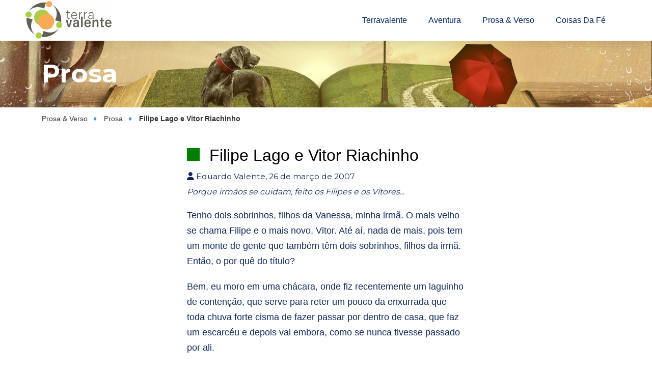

--- FILE ---
content_type: text/html; charset=UTF-8
request_url: http://terravalente.com/prosa-e-verso/prosa/post/filipe-lago-e-vitor-riachinho/16
body_size: 12198
content:
<!DOCTYPE html PUBLIC "-//W3C//DTD XHTML 1.0 Transitional//EN" "http://www.w3.org/TR/xhtml1/DTD/xhtml1-transitional.dtd">
       <html xmlns="http://www.w3.org/1999/xhtml" xml:lang="pt-br" lang="pt-br">
       <head>
         <meta charset="utf-8">
         <meta http-equiv="x-ua-compatible" content="ie=edge">
         <title>Terravalente - O site de quem é Valente de carteirinha</title>
         <meta name="description" content="">
         <meta name="viewport" content="width=device-width, initial-scale=1">
         <link rel="shortcut icon" href="http://terravalente.com/favicon.ico" type="image/x-icon" />
         <link href="https://cdn.jsdelivr.net/npm/bootstrap@5.3.3/dist/css/bootstrap.min.css" rel="stylesheet">
         <link href="https://cdnjs.cloudflare.com/ajax/libs/font-awesome/6.5.0/css/all.min.css" rel="stylesheet">
         <script src="https://code.jquery.com/jquery-3.7.1.min.js"></script>
         <link rel="stylesheet" href="http://terravalente.com/site/assets/css/owl.carousel.min.css">
         <link rel="stylesheet" href="http://terravalente.com/site/assets/css/slicknav.css">
         <link rel="stylesheet" href="http://terravalente.com/site/assets/css/flaticon.css">
         <link rel="stylesheet" href="http://terravalente.com/site/assets/css/themify-icons.css">
         <link rel="stylesheet" href="http://terravalente.com/site/assets/css/slick.css">
         <link rel="stylesheet" href="http://terravalente.com/site/assets/css/style.css">
         <link rel="stylesheet" href="http://terravalente.com/css/style.css" type="text/css" />
         <script>
     (function(i,s,o,g,r,a,m){i['GoogleAnalyticsObject']=r;i[r]=i[r]||function(){
       (i[r].q=i[r].q||[]).push(arguments)},i[r].l=1*new Date();a=s.createElement(o),
        m=s.getElementsByTagName(o)[0];a.async=1;a.src=g;m.parentNode.insertBefore(a,m)
       })(window,document,'script','//www.google-analytics.com/analytics.js','ga');
     ga('create', 'UA-56607920-1', 'auto');
     ga('send', 'pageview');
     </script>
     </head>
       <body  class="d-flex flex-column min-vh-100">
       <main class="flex-grow-1">
       
        
        <header>
          <div class="header-area">
            <div class="main-header ">
              <div class="header-bottom  header-sticky">
                <div class="container-fluid"><div class="row align-items-center">
      <div class="col-xl-2 col-lg-2">
        <div class="logo">
          <a href="http://terravalente.com/"><img src="http://terravalente.com/img/logo.png" alt=""></a>
        </div>
      </div>
      <div class="col-xl-10 col-lg-10"><div class="menu-wrapper  d-flex align-items-center justify-content-end">
      <div class="main-menu d-none d-lg-block"><nav><ul id="navigation">
        <li><a href='http://terravalente.com/terravalente'  >Terravalente</a><ul class="submenu">
          <li><a href='http://terravalente.com/terravalente/quem-e-valente'  >Quem é Valente</a></li>
          <li><a href='http://terravalente.com/terravalente/a-terra-e-valente'  >A Terra é Valente</a></li>
        </ul></li>
        <li><a href='http://terravalente.com/aventura'  >Aventura</a><ul class="submenu">
          <li><a href='http://terravalente.com/aventura/diario-de-bordo'  >Diário de Bordo</a></li>
          <li><a href='http://terravalente.com/aventura/kili-chronicles'  >Kili Chronicles</a></li>
          <li><a href='http://terravalente.com/aventura/caturro'  >Caturro Navegantes</a></li>
          <li><a href='http://terravalente.com/aventura/a-mochila-maluca'  >A Mochila Maluca</a></li>
        </ul></li>
        <li><a href='http://terravalente.com/prosa-e-verso'  >Prosa &amp; Verso</a><ul class="submenu">
          <li><a href='http://terravalente.com/prosa-e-verso/prosa'  >Prosa</a></li>
          <li><a href='http://terravalente.com/prosa-e-verso/verso'  >Verso</a></li>
          <li><a href='http://terravalente.com/prosa-e-verso/contos'  >Contos</a></li>
          <li><a href='http://terravalente.com/prosa-e-verso/textos'  >Textos</a></li>
          <li><a href='http://terravalente.com/prosa-e-verso/cositas-mas'  >Cositas Más</a></li>
          <li><a href='http://terravalente.com/prosa-e-verso/sugestoes-de-leitura'  >Sugestões de Leitura</a></li>
        </ul></li>
        <li><a href='http://terravalente.com/coisas-da-fe'  >Coisas da Fé</a><ul class="submenu">
          <li><a href='http://terravalente.com/coisas-da-fe/boca-santa'  >Boca Santa</a></li>
          <li><a href='http://terravalente.com/coisas-da-fe/quarta-ipi-sorocaba'  >Quarta IPI Sorocaba</a></li>
          <li><a href='http://terravalente.com/coisas-da-fe/o-contador-de-estorias'  >O Contador de Estórias</a></li>
          <li><a href='http://terravalente.com/coisas-da-fe/um-dedo-de-prosa'  >Um Dedo de Prosa</a></li>
        </ul></li>
        </ul></nav></div>

        </div></div>
      <div class="col-12">
        <div class="mobile_menu d-block d-lg-none"></div>
      </div>
      </div></div>
      
              </div>
            </div>
          </div>
        </header>
      <div class="slider-area2"  style="background-image:url('http://terravalente.com/img/top/leitura.jpg'); margin-bottom: 0;" >
      <div class="slider-height3 d-flex align-items-center">
        <div class="container">
          <div class="row">
            <div class="col-xl-12">
              <div class="hero-cap hero-cap3 pt-40 pb-20" >
                <h2>Prosa</h2>
              </div>
            </div>
          </div>
        </div>
      </div>
      </div>
      <section class="blog_area single-post-area section-padding-curta pt-0" >
      <div class="container">
      <div class="bread"><ul>
      <li ><a href="http://terravalente.com/prosa-e-verso">Prosa &amp; Verso</a></li>
      <li ><a href='http://terravalente.com/prosa-e-verso/prosa'  >Prosa</a></li>
        <li >Filipe Lago e Vitor Riachinho</li>
        </ul>
      </div>
      <div class="row mt-0 pt-0">
      <div class="col-lg-3"></div>
      <div class="col-lg-6 posts-list">
      <div class="single-post">
      <div class="blog_details">
      <div class="h2 m-0 p-0 mb-1"><span style="display:inline-block; margin: 10px 10px 0 0; height: 25px; width: 25px; background: green;"></span> Filipe Lago e Vitor Riachinho</div>
      <blockquote class="blockquote mt-2">
          <p class="m-0 p-0"><small><i class="fa fa-user"></i>&nbsp;Eduardo Valente, 26 de março de 2007</small></p>
        
          <p class="m-0 p-0"><small><i>Porque irmãos se cuidam, feito os Filipes e os Vítores...</i></small></p>
        </blockquote>
          <div class="row"><div class="col-12 prosa">
      
      <p>Tenho dois sobrinhos, filhos da Vanessa, minha irm&atilde;. O mais velho se chama Filipe e o mais novo, Vitor. At&eacute; a&iacute;, nada de mais, pois tem um monte de gente que tamb&eacute;m t&ecirc;m dois sobrinhos, filhos da irm&atilde;. Ent&atilde;o, o por qu&ecirc; do t&iacute;tulo?</p>

<p>Bem, eu moro em uma ch&aacute;cara, onde fiz recentemente um laguinho de conten&ccedil;&atilde;o, que serve para reter um pouco da enxurrada que toda chuva forte cisma de fazer passar por dentro de casa, que faz um escarc&eacute;u e depois vai embora, como se nunca tivesse passado por ali.</p>

<p>Como &aacute;gua &eacute; um bem precioso, resolvemos fazer o tal laguinho, que nada mais &eacute; do que um buraco no ch&atilde;o, sem nascente nem nada, mas que quando a enxurrada passa, um pouco dela ( uns quarenta mil litros, chutando... ) fica ali, como testemunho. Aquela terra que o sol seca depois da chuva, agora fica molhada...</p>

<p>Quando o Filipe viu pela primeira vez o tal laguinho, gostou tanto porque era rasinho e qualquer crian&ccedil;a de seis anos poderia se divertir pr&aacute; valer a&iacute;, que se atirou s&oacute; de cueca no laguinho e fez tanta, mas tanta bagun&ccedil;a, que resolvemos batizar o lago com o nome dele! Ent&atilde;o temos agora dois Filipes: o Filipe Valente e o Filipe Lago.</p>

<p>Do lado deste lago temos uma grota onde, por alguns meses do ano, brota uma nascente bem fraquinha que vai abastecer os lagos grota abaixo. Normalmente, surgem em mar&ccedil;o e em finzinho de maio j&aacute; foram embora. S&atilde;o bem fraquinhas, mas servem ao seu prop&oacute;sito, de renovar a paisagem e a esperan&ccedil;a das plantas e &aacute;rvores de dentro da grota.</p>

<p>Este ano foi diferente! O riachinho formado pelas nascentes apareceu logo em janeiro e ficou forte, n&atilde;o deixando a gente andar pela grota sem molhar os p&eacute;s no barro e fazendo os lagos abaixo jogarem aquela ag&uuml;inha gelada gostosa de escutar, de p&ocirc;r os p&eacute;s dentro, de simplesmente ver, uma coisa bonita mesmo...</p>

<p>Pouco tempo depois de batizarmos o laguinho, o Filipe voltou em casa e, depois de ver o riachinho surgido &quot;do nada&quot;, teve a brilhante id&eacute;ia de batizar o nome do tal riachinho com o nome do irm&atilde;o. Sugest&atilde;o acatada, agora tamb&eacute;m temos dois Vitores: o Vitor Valente e o Vitor Riachinho.</p>

<p>Na &uacute;ltima vez que o Pipe veio em casa, trouxe um amigo e ficou decepcionado com o lago seu xar&aacute;! Estava feio, porque fazia tempo que n&atilde;o chovia, e quase seco. Em compensa&ccedil;&atilde;o, o Vitor Riachinho continuava esbanjando &aacute;gua, feliz da vida.</p>

<p>Este foi um daqueles momentos que a gente consegue ler, nem que seja por um relance apenas, o livro da natureza e tirar uma li&ccedil;&atilde;o importante, que me fez escrever este texto:</p>

<p>Tudo se relaciona e, assim como os Filipe e Vitor humanos, seus xar&aacute;s aqu&aacute;ticos tamb&eacute;m cuidam um do outro. O maior &agrave;s vezes se desgasta em ajudar o menor, mas protege a base onde o menor se fortalece, no caso aqu&aacute;tico, o laguinho de conten&ccedil;&atilde;o serviu para refor&ccedil;ar, e muito, len&ccedil;ol fre&aacute;tico e por conseg&uuml;inte, o riachinho. O lago, por sua vez, mesmo cansado, sabe que &agrave; primeira chuva vai ficar forte de novo e que o irm&atilde;o menor vai deixar tudo mais bonito, cheio de &aacute;rvores, de bichos e de gente que goste de irm&atilde;os t&atilde;o legais assim.</p>

<p>Tomara que sempre haja Filipes e Vitores assim pelo mundo, porque o que &eacute; bom a gente quer mesmo &eacute; que tenha de mont&atilde;o, n&eacute;?</p>

      </div></div>
      
      </div>
      </div></div>
      <div class="col-lg-3"></div>
      
      
      </div>
      </div></section>
      </main>
      <footer class="footer">
        <div class="footer-wrapper"><div class="footer-bottom-area"><div class="container">
          <div class="footer-border"><div class="row d-flex align-items-center"><div class="col-xl-12 ">
            <div class="footer-copy-right text-center">
              <p>Copyright &copy; 2025. Todos os direitos reservados</p>
            </div>
          </div></div></div>
        </div></div></div>
      </footer>
      <!-- JS here -->
      <script src="http://terravalente.com/site/assets/js/vendor/modernizr-3.5.0.min.js"></script>
      <script src="https://cdn.jsdelivr.net/npm/bootstrap@5.3.3/dist/js/bootstrap.bundle.min.js"></script>
      <script src="https://cdn.jsdelivr.net/npm/masonry-layout@4.2.2/dist/masonry.pkgd.min.js" integrity="sha384-GNFwBvfVxBkLMJpYMOABq3c+d3KnQxudP/mGPkzpZSTYykLBNsZEnG2D9G/X/+7D" crossorigin="anonymous" async></script>
      <!-- Jquery, Popper, Bootstrap -->
      <script src="http://terravalente.com/site/assets/js/jquery.slicknav.min.js"></script>
      <script src="http://terravalente.com/site/assets/js/owl.carousel.min.js"></script>
      <script src="http://terravalente.com/site/assets/js/slick.min.js"></script>
      <!-- Jquery Plugins, main Jquery -->
      <script src="http://terravalente.com/site/assets/js/plugins.js"></script>
      <script src="http://terravalente.com/site/assets/js/main.js"></script>
      <script type="text/javascript" src="http://terravalente.com/js/jquery-ui-1.12.1/jquery-ui.js"></script>
      <script type="text/javascript" src="http://terravalente.com/js/ckeditor/ckeditor.js"></script>
      
      </body>
      </html>
      

--- FILE ---
content_type: text/css
request_url: http://terravalente.com/css/style.css
body_size: 43570
content:
@charset "UTF-8";
/*
    Created on : 11/02/2022, 09:03:52
    Author     : Eduardo Valente
*/
*, *:before, *:after {
  -webkit-box-sizing: border-box;
  -moz-box-sizing: border-box;
  box-sizing: border-box;
  -webkit-transition: all 500ms ease-out;
  -moz-transition: all 500ms ease-out;
  -o-transition: all 500ms ease-out;
  transition: all 500ms ease-out;
}

html, body {
  min-height: 100%;
}

body {
  display: block;
  background-color: #FFFFFF;
  margin: 0 0 0 0;
  padding: 0 0 0 0;
  font: normal 14px Arial, Helvetica, sans-serif;
  color: black;
  overflow-x: hidden;
}

a {
  text-decoration: none;
}

.bread ul {
  list-style-type: none;
  margin: 0;
  padding: 1em 0;
  color: #333;
}
.bread li {
  display: inline-block;
  position: relative;
  font: Montserrat, Trebuchet, Verdana, Tahoma, Arial, Helvetica, sans-serif;
  color: #333;
  padding-right: 2em;
  margin: 0;
}
.bread li:after {
  content: "♦";
  position: absolute;
  display: inline-block;
  color: #3498db;
  right: 0;
  width: 2em;
  text-align: center;
}
.bread li:last-child {
  font-weight: bold;
}
.bread li:last-child:after {
  content: "";
}
.bread li a {
  text-decoration: none;
  font: Montserrat, Trebuchet, Verdana, Tahoma, Arial, Helvetica, sans-serif;
  color: #333;
}
.bread li a:hover {
  color: red !important;
}

.prosa p {
  padding: 0;
  margin: 0;
  line-height: auto;
  font-family: consolas, sans-serif;
  font-size: 14px;
}

.prosa ul li {
  padding: 0;
  margin: 0;
  line-height: auto;
  font-family: consolas, sans-serif;
  font-size: 14px;
}

.prosa th {
  padding: 5px;
  background: gainsboro;
  line-height: auto;
  font-family: consolas, sans-serif;
  font-weight: bold;
  font-size: 14px;
}

.prosa td {
  padding: 5px;
  line-height: auto;
  font-family: consolas, sans-serif;
  font-size: 14px;
  border-bottom: solid 1px gainsboro;
}

/******************************************************************************
 * Login
 ******************************************************************************/
#login {
  position: absolute;
  z-index: 500;
  top: calc(40vh - 150px);
  left: calc(50% - 250px);
  display: table;
  width: 500px;
  padding: 20px;
  margin: 0;
  background: #2980b9;
  border: 0;
  -moz-box-shadow: 3px 3px 3px 0 rgba(0, 0, 0, 0.5);
  -webkit-box-shadow: 3px 3px 3px 0 rgba(0, 0, 0, 0.5);
  box-shadow: 3px 3px 3px 0 rgba(0, 0, 0, 0.5);
}
#login .titulo {
  display: block;
  width: 100%;
  margin: 0;
  padding: 0;
  font: 700 32px Montserrat, Trebuchet, Verdana, Tahoma, Arial, Helvetica, sans-serif;
  color: #FFFFFF;
  clear: both;
}
#login form {
  display: block;
  width: 100%;
  color: #000;
  margin: 0px 0px 0px 0px;
  padding: 10px 0px 10px 0px;
  clear: none;
}
#login fieldset {
  width: 100%;
  padding: 0px;
  margin: 0px;
  border: 0;
}
#login label {
  float: left;
  display: block;
  clear: none;
  width: calc(100% - 10px);
  margin: 0 5px;
  font: 500 12px Montserrat, Trebuchet, Verdana, Tahoma, Arial, Helvetica, sans-serif;
  color: #FFFFFF;
  text-transform: uppercase;
}
#login .campo {
  float: left;
  display: table;
  width: calc(100% - 10px);
  margin: 0 5px 10px 5px;
  padding: 5px 10px 5px 10px;
  font: 700 14px consolas, sans-serif;
  color: #000;
  background-color: #FFFFFF;
  border: 0;
}
#login .botao {
  float: left;
  width: calc(100% - 10px);
  padding: 10px 0px;
  text-align: center;
  margin: 20px 5px 0px 5px;
  font: 400 14px Montserrat, Trebuchet, Verdana, Tahoma, Arial, Helvetica, sans-serif;
  text-transform: uppercase;
  color: #FFFFFF;
  background-color: #2980b9;
  border: 0;
}
#login .botao:hover {
  background-color: #3498db;
}

/******************************************************************************
 * formulario
 ******************************************************************************/
#formulario {
  float: left;
  overflow: hidden;
  width: 100%;
  margin: 0px 0px 10px 0px;
  padding: 10px 10px 15px 10px;
  color: #000;
  text-align: left;
  border: 0;
  clear: both;
  background: #FFFFFF;
}

#formulario .btselecao {
  width: 100%;
  display: block;
  background: #27ae60;
  color: #FFFFFF;
  font: 700 8px Montserrat, Trebuchet, Verdana, Tahoma, Arial, Helvetica, sans-serif;
  margin: 0;
  padding: 2px 0;
  text-align: center;
  border: 0;
  border-radius: 10px;
  cursor: pointer;
}

#formulario .btopcao {
  margin: 3px 10px 2px 0px;
  font: normal 14px Montserrat, Trebuchet, Verdana, Tahoma, Arial, Helvetica, sans-serif;
  text-align: left;
  float: right;
}

#formulario .btopcao a {
  background-color: #27ae60;
  color: #FFFFFF;
  display: block;
  border-radius: 5px;
  border: solid 1px #27ae60;
  text-decoration: none;
  text-transform: lowercase;
  padding: 2px 10px 2px 10px;
}

#formulario .btopcao a:hover {
  background-color: #FFFFFF;
  color: #27ae60;
}

#formulario H4 {
  margin: 5px 0px 5px 0px;
  padding: 0px;
  font: 700 18px Montserrat, Trebuchet, Verdana, Tahoma, Arial, Helvetica, sans-serif;
  text-align: left;
  color: #000;
  text-transform: uppercase;
}

#formulario .subtitle {
  font: 700 18px Montserrat, Trebuchet, Verdana, Tahoma, Arial, Helvetica, sans-serif;
  text-align: left;
  margin: 0px 0px 5px 25px;
  color: #000;
}

#formulario form {
  position: relative;
  width: 100%;
  margin: 0 auto;
  padding: 0;
  border: none;
}

#formulario fieldset {
  width: 100%;
  margin: 0;
  padding: 0;
  border: none;
  clear: both;
  display: flex;
  flex-direction: row;
  flex-wrap: wrap;
}

#formulario legend {
  display: block;
  text-align: left;
  padding: 5px 15px 5px 15px;
  margin: 0px 10px 0px 10px;
  font: 700 16px Montserrat, Trebuchet, Verdana, Tahoma, Arial, Helvetica, sans-serif;
  border: solid 2px #000;
  background: silver;
  color: #27ae60;
}

#formulario .secao {
  float: left;
  width: 100%;
  display: block;
  margin: 5px 0;
  padding: 0;
  border: 0;
  border-bottom: solid 2px rgb(57, 55, 56);
  clear: both;
}

#formulario .secao p {
  float: left;
  display: block;
  width: auto;
  margin: 0 0 0 0;
  font: 700 12px Montserrat, Trebuchet, Verdana, Tahoma, Arial, Helvetica, sans-serif;
  text-align: left;
  text-transform: uppercase;
  color: #FFFFFF;
  background-color: rgb(57, 55, 56);
  padding: 3px 10px;
}

#formulario .campo {
  position: relative;
  display: flex;
  flex-direction: column;
  padding: 0px;
  margin: 0 5px 0 0;
  border: 0;
}

#formulario .etiqueta {
  position: relative;
  float: left;
  display: block;
  text-align: left;
  padding: 0;
  margin: 0;
  width: 100%;
  text-transform: uppercase;
  font: 700 10px "Open Sans", Trebuchet, Verdana, Tahoma, Arial, Helvetica, sans-serif;
  color: #27ae60;
}

#formulario .controle {
  position: relative;
  float: left;
  display: block;
  padding: 0 0 5px 0;
  width: 100%;
  margin: 0;
  font: normal 14px consolas, sans-serif;
  color: #000;
  border: none;
}

#formulario .controle img {
  position: relative;
  float: left;
  width: auto;
  display: table;
  border: 0;
  padding: 0;
  margin: 2px 0 5px 5px;
}

#formulario .readonly {
  position: relative;
  float: left;
  display: block;
  width: 100%;
  padding: 1px 5px;
  font: normal 14px consolas, sans-serif;
  color: #000;
  margin: 0 0 5px 0;
  border: solid 1px #bdc3c7;
  background-color: lightyellow;
}

#formulario .caixa {
  float: left;
  display: block;
  width: calc(100% - 8px);
  padding: 2px 5px 0 5px;
  font: normal 10px consolas, sans-serif;
  color: #000;
  margin: 2px 0 5px 0;
  border: solid 1px #bdc3c7;
  background-color: lightyellow;
}

#formulario input {
  float: left;
  width: 100%;
  padding-left: 5px;
  font: normal 14px consolas, sans-serif;
  color: #000;
  margin: 0 0 5px 0;
  border: solid 1px #bdc3c7;
  background-color: #FFFFFF;
  resize: none;
  outline: none;
}

#formulario textarea {
  float: left;
  width: 100%;
  height: auto;
  padding: 0 5px;
  font: normal 14px consolas, sans-serif;
  color: #000;
  margin: 0 0 5px 0;
  border: solid 1px #bdc3c7;
  background-color: #FFFFFF;
  resize: none;
  outline: none;
}

#formulario select {
  float: left;
  width: 100%;
  padding: 0 5px;
  font: normal 14px consolas, sans-serif;
  color: #000;
  margin-bottom: 5px;
  border: solid 1px #bdc3c7;
  background-color: #FFFFFF;
}

#formulario select > option {
  font: 500 14px consolas, sans-serif;
  padding: 3px;
  background: #FFFFFF;
  color: #000;
}

#formulario input:hover, select:hover, textarea:hover {
  background-color: #F0FFE6;
}

#formulario .checkbox input[type=checkbox] {
  display: none;
}

#formulario .checkbox label {
  display: inline-block;
  cursor: pointer;
  position: relative;
  padding-left: 25px;
  margin: 0 15px 5px 0;
}

#formulario .checkbox label:before {
  content: "";
  display: inline-block;
  width: 15px;
  height: 15px;
  margin-right: 10px;
  position: absolute;
  left: 0;
  bottom: 1px;
  background-color: white;
  border: solid 2px #bdc3c7;
  border-radius: 2px;
  outline: none;
}

#formulario .checkbox input[type=checkbox]:checked + label:before {
  content: "";
  font-size: 10px;
  color: white;
  text-align: center;
  line-height: 15px;
  background-color: #27ae60;
}

#formulario .radio {
  width: 15px;
  font: 700 14px consolas, sans-serif;
  color: #000;
  border: none;
  outline: none;
}

#formulario .botoeira {
  display: block;
  width: 100%;
  float: right;
  text-align: right;
  margin: 5px 0;
  padding: 0;
}

#formulario button {
  background-color: #27ae60;
  color: #FFFFFF;
  text-align: center;
  min-width: 80px;
  border: 0;
  border-radius: 3px;
  margin: 0px 10px 0px 0px;
  padding: 5px 13px;
  font: 700 12px "Open Sans", Trebuchet, Verdana, Tahoma, Arial, Helvetica, sans-serif;
  text-transform: uppercase;
  -moz-box-shadow: 3px 3px 3px 0 rgba(0, 0, 0, 0.5);
  -webkit-box-shadow: 3px 3px 3px 0 rgba(0, 0, 0, 0.5);
  box-shadow: 3px 3px 3px 0 rgba(0, 0, 0, 0.5);
  transition: all 0.3s ease 0s;
  -moz-transition: all 0.3s ease 0s;
  -webkit-transition: all 0.3s ease 0s;
  outline: none;
}

#formulario button:hover {
  background-color: rgb(57, 55, 56);
  color: #FFFFFF;
}

#formulario button.ok {
  background-color: #2ecc71;
  color: #FFFFFF;
}

#formulario button.ok:hover {
  background-color: #27ae60;
  color: #FFFFFF;
}

#formulario button.cancelar {
  background-color: #e74c3c;
  color: #FFFFFF;
}

#formulario button.cancelar:hover {
  background-color: #c0392b;
  color: #FFFFFF;
}

#formulario button.limpar {
  background-color: #f1c40f;
  color: #FFFFFF;
}

#formulario button.limpar:hover {
  background-color: #f39c12;
  color: #FFFFFF;
}

#formulario br {
  clear: left;
}

#formulario .check-select-multiple {
  float: left;
  height: 100px;
  overflow-y: auto;
  padding: 5px;
  width: 100%;
  margin: 0px 0px 5px 0px;
  font: 700 12px "Open Sans", Trebuchet, Verdana, Tahoma, Arial, Helvetica, sans-serif;
  color: #000;
  border: solid 1px #bdc3c7;
  background-color: transparent;
  outline: none;
}

#formulario .check-select-multiple input[type=checkbox] {
  display: none;
}

#formulario .filtro-checkbox {
  float: left;
  width: 100%;
  overflow-y: none;
  padding: 0;
  margin: 0 0 3px 0;
  font: normal 12px "Open Sans", Trebuchet, Verdana, Tahoma, Arial, Helvetica, sans-serif;
  color: #000;
  border: 0;
  height: 17px;
  outline: none;
}

#formulario .filtro-checkbox input[type=checkbox] {
  display: none;
}

#formulario .filtro-checkbox label {
  display: inline-block;
  cursor: pointer;
  position: relative;
  padding-left: 25px;
  margin: 0 15px 5px 0;
}

#formulario .filtro-checkbox label:before {
  content: "";
  display: inline-block;
  width: 15px;
  height: 15px;
  margin-right: 10px;
  position: absolute;
  left: 0;
  bottom: 1px;
  background-color: white;
  border: solid 2px #bdc3c7;
  border-radius: 2px;
}

#formulario .filtro-checkbox input[type=checkbox]:checked + label:before {
  content: "";
  font-size: 10px;
  color: white;
  text-align: center;
  line-height: 15px;
  background-color: #27ae60;
}

#formulario .infobotao {
  float: right;
  display: block;
  background-color: #27ae60;
  color: #FFFFFF;
  text-align: center;
  min-width: 80px;
  border: 0;
  margin: 0px 15px 0px 0px;
  padding: 4px 10px;
  font: 700 10px "Open Sans", Trebuchet, Verdana, Tahoma, Arial, Helvetica, sans-serif;
  text-transform: uppercase;
  text-decoration: none;
}

#formulario .infobotao:hover {
  background-color: rgb(57, 55, 56);
  color: #FFFFFF;
  text-decoration: none;
}

#formulario table {
  width: 100%;
  border: none;
  margin: 0px 0px 0px 20px;
  cellpadding: 0px;
  border: solid 1px #bdc3c7;
}

#formulario th {
  font: 700 10px "Open Sans", Trebuchet, Verdana, Tahoma, Arial, Helvetica, sans-serif;
  background: #27ae60;
  padding: 2px 5px 2px 5px;
  color: #FFFFFF;
  text-align: left;
}

#formulario td {
  font: normal 10px "Open Sans", Trebuchet, Verdana, Tahoma, Arial, Helvetica, sans-serif;
  color: #000;
  border: none;
  padding: 2px 5px 2px 5px;
  text-align: left;
}

#formulario a {
  font: 700 10px "Open Sans", Trebuchet, Verdana, Tahoma, Arial, Helvetica, sans-serif;
  color: #000;
  text-decoration: none;
}

#formulario a:hover {
  color: rgb(239, 161, 72);
}

#formulario img {
  border: none;
  text-decoration: none;
  padding-left: 3px;
}

#formulario .captcha {
  float: right;
  border: solid 1px #bdc3c7;
  display: block;
  width: 200px;
  margin: 0 5px 0 0;
  padding: 5px;
}

#formulario .captcha #captcha {
  display: block;
  width: 100%;
  padding: 0;
  margin: 0 0 5px 0;
}

#formulario .captcha input {
  float: left;
  width: calc(100% - 40px);
  font: bold 14px consolas, sans-serif;
  color: #27ae60;
  margin: 0;
  padding: 5px 0;
  border: solid 1px #bdc3c7;
  background-color: #FFFFFF;
  text-align: center;
  resize: none;
  clear: none;
}

#formulario .captcha #troca_captcha {
  float: right;
  display: block;
  height: 25px;
  width: auto;
  margin: 2px 0 0 0;
  padding: 0;
  clear: none;
}

/******************************************************************************
 * filtro
 ******************************************************************************/
#filtro {
  float: right;
  width: 100%;
  overflow: hidden;
  margin: 0 !important;
  color: #000;
  padding: 0px 0px 0px 0px;
  text-align: left;
  border: none;
}

#filtro .header {
  float: left;
  display: block;
  width: 100%;
  font: 500 18px Montserrat, Trebuchet, Verdana, Tahoma, Arial, Helvetica, sans-serif;
  margin: 0 0 15px 0;
  padding: 0;
  background: transparent;
  color: #FFFFFF;
  border: 0;
  clear: none;
}

#filtro .header .esquerda {
  float: left;
  display: block;
  width: 40%;
  font: 500 18px Montserrat, Trebuchet, Verdana, Tahoma, Arial, Helvetica, sans-serif;
  margin: 0;
  padding: 5px 10px;
  background: #27ae60;
  color: #FFFFFF;
  border: 0;
  clear: none;
  text-transform: uppercase;
  text-align: left;
}

#filtro .header .direita {
  float: right;
  display: block;
  width: 60%;
  font: 500 18px Montserrat, Trebuchet, Verdana, Tahoma, Arial, Helvetica, sans-serif;
  margin: 0;
  padding: 5px 10px;
  background: #2c3e50;
  color: #FFFFFF;
  border: 0;
  text-align: right;
  clear: none;
  text-transform: uppercase;
}

#filtro .header .extra {
  position: relative;
  float: left;
  display: block;
  margin: 0 0 0 0;
  padding: 5px 0 0 0;
  text-align: left;
  border: 0;
  background-color: transparent;
  clear: none;
  font: 500 14px Montserrat, Trebuchet, Verdana, Tahoma, Arial, Helvetica, sans-serif;
  color: #2c3e50;
  text-transform: uppercase;
}

#filtro .header .painel_botao {
  position: relative;
  float: right;
  display: block;
  margin: 0 0 0 0;
  padding: 0;
  text-align: right;
  border: 0;
  background-color: transparent;
  clear: none;
}

#filtro .header .painel_botao .botao {
  float: right;
  display: block;
  margin: 5px 0px 0px 0px;
  padding: 0;
  font: normal 14px Montserrat, Trebuchet, Verdana, Tahoma, Arial, Helvetica, sans-serif;
  text-align: left;
  border: 0;
}

#filtro .header .painel_botao .botao a {
  display: inline-block;
  margin-left: 5px;
  border: 0;
  background-color: #27ae60;
  color: #FFFFFF;
  font: normal 10px Montserrat, Trebuchet, Verdana, Tahoma, Arial, Helvetica, sans-serif;
  text-decoration: none;
  text-transform: uppercase;
  padding: 4px 10px 4px 10px;
}

#filtro .header .painel_botao .botao a:hover {
  background-color: skyblue;
  color: #FFFFFF;
}

#filtro .header .painel_botao .botao span {
  margin-left: 5px;
  border: 0;
  background-color: #27ae60;
  color: #FFFFFF;
  font: normal 10px Montserrat, Trebuchet, Verdana, Tahoma, Arial, Helvetica, sans-serif;
  text-decoration: none;
  text-transform: uppercase;
  padding: 4px 10px 4px 10px;
}

#filtro .header .painel_botao .botao span:hover {
  background-color: skyblue;
  color: #FFFFFF;
  cursor: pointer;
}

#filtro .header .painel_botao .botao img {
  float: left;
  height: 16px;
  padding: 0px 10px 5px 0px;
}

#filtro .icofiltro {
  float: right;
  display: block;
  position: relative;
  margin: 0 3px 0 0;
  padding: 0px;
  height: 16px;
  width: 16px;
  border: solid 1px transparent;
  border-radius: 8px;
  background-color: transparent;
  background-position: center center;
  background-repeat: no-repeat;
  background-size: 16px;
  color: #000;
  font-family: FontAwesome;
  font-style: normal;
  font-weight: 300;
  font-size: 12px;
  text-align: center;
}

#filtro H1 {
  float: left;
  margin: 0px 0px 0px 0px;
  padding: 0px;
  font: bold 24px Montserrat, Trebuchet, Verdana, Tahoma, Arial, Helvetica, sans-serif;
  text-align: left;
  color: #27ae60;
}

#filtro H1 a {
  border: none;
  color: #27ae60;
}

#filtro H1 img {
  float: right;
  width: 80px;
  border: 0px;
  padding: 0px 10px 5px 0px;
}

#filtro H2 {
  float: left;
  clear: left;
  font: bold 16px Montserrat, Trebuchet, Verdana, Tahoma, Arial, Helvetica, sans-serif;
  text-align: left;
  text-transform: uppercase;
  margin: 5px 0px 5px 0px;
  color: #000;
}

#filtro .botao {
  float: right;
  margin: 3px 0px 2px 5px;
  font: 400 12px Montserrat, Trebuchet, Verdana, Tahoma, Arial, Helvetica, sans-serif;
  text-align: left;
}

#filtro .botao a {
  background-color: #27ae60;
  color: #FFFFFF;
  display: block;
  border: 0;
  text-decoration: none;
  text-transform: uppercase;
  padding: 3px 10px 3px 10px;
  font: 700 10px Montserrat, Trebuchet, Verdana, Tahoma, Arial, Helvetica, sans-serif;
}

#filtro .botao a:hover {
  background-color: dimgray;
  color: #FFFFFF;
}

#filtro .botao span {
  background-color: #27ae60;
  color: #FFFFFF;
  display: block;
  border: 0;
  text-decoration: none;
  text-transform: uppercase;
  padding: 3px 10px 3px 10px;
  font: 700 10px Montserrat, Trebuchet, Verdana, Tahoma, Arial, Helvetica, sans-serif;
}

#filtro .botao span:hover {
  background-color: dimgray;
  color: #FFFFFF;
  cursor: pointer;
}

#filtro .botao img {
  float: left;
  width: 200px;
  padding: 0px 10px 5px 0px;
}

#filtro .divisor {
  float: left;
  display: block;
  width: 100%;
  font: bold 16px Montserrat, Trebuchet, Verdana, Tahoma, Arial, Helvetica, sans-serif;
  text-align: left;
  text-transform: uppercase;
  margin: 5px 0px 5px 0px;
  color: #000;
  padding: 0px;
  clear: both;
  border: 0;
}

#filtro .divisor h1 {
  float: left;
  clear: left;
  font: bold 16px Montserrat, Trebuchet, Verdana, Tahoma, Arial, Helvetica, sans-serif;
  text-align: left;
  text-transform: uppercase;
  margin: 0;
  color: #000;
}

#filtro .categoria {
  font: bold 14px Montserrat, Trebuchet, Verdana, Tahoma, Arial, Helvetica, sans-serif;
  color: dimgray;
  margin: 0px 0px 5px 0px;
  padding: 0px;
  clear: left;
}

#filtro .categoria a {
  border: none;
  color: dimgray;
}

#filtro .categoria img {
  float: left;
  width: 200px;
  padding: 0px 10px 5px 0px;
}

#filtro p {
  font: normal 12px "Open Sans", Trebuchet, Verdana, Tahoma, Arial, Helvetica, sans-serif;
  margin: 0px 15px 5px 0px;
  text-align: left;
}

#filtro ul {
  font: normal 12px "Open Sans", Trebuchet, Verdana, Tahoma, Arial, Helvetica, sans-serif;
  margin-top: 0;
  margin-bottom: 0px;
}

#filtro .chamada {
  font: 700 14px "Open Sans", Trebuchet, Verdana, Tahoma, Arial, Helvetica, sans-serif;
  margin: 10px 0;
  text-decoration: none;
  clear: both;
}

#filtro .chamada img {
  border: 0px;
  padding-left: 5px;
}

#filtro .introducao {
  font: italic 12px "Open Sans", Trebuchet, Verdana, Tahoma, Arial, Helvetica, sans-serif;
  margin-top: 0;
  margin-bottom: 5px;
  text-decoration: none;
}

#filtro .introducao img {
  border: 0px;
  padding-left: 5px;
}

#filtro .texto {
  font: normal 12px "Open Sans", Trebuchet, Verdana, Tahoma, Arial, Helvetica, sans-serif;
  margin-top: 0;
  margin-bottom: 10px;
}

#filtro .more img {
  float: left;
  width: 60px;
  padding: 0px;
}

#filtro .entry {
  text-align: justify;
  margin: 0px 0px 5px 0px;
}

#filtro .ui-tabs {
  border: solid 1px rgb(57, 55, 56);
  width: calc(100% - 20px);
  margin: 0;
  padding: 5px;
  background: transparent;
}

#filtro .ui-tabs-panel {
  background: transparent;
  padding: 0;
  border: 0;
  margin: 5px 0 0 0;
  overflow: auto;
}

#filtro .ui-widget-header {
  background: transparent;
  border: none;
}

#filtro .ui-tabs-nav {
  background: transparent;
  padding: 0;
  margin: 0;
}

#filtro .ui-tabs-nav .ui-state-default {
  padding: 3px;
  margin: 0 3px 0 0;
  background: white;
  color: #000;
  border: 0;
}

#filtro .ui-tabs-nav .ui-state-active {
  padding: 3px;
  margin: 0 3px 0 0;
  background: #27ae60;
  color: #FFFFFF;
  border: 0;
}

#filtro .ui-tabs-nav .ui-state-default a {
  font: bold 10px "Open Sans", Trebuchet, Verdana, Tahoma, Arial, Helvetica, sans-serif;
  color: #000;
  text-decoration: none;
  text-transform: uppercase;
  border: 0;
}

#filtro .ui-tabs-nav .ui-state-active a {
  font: bold 10px "Open Sans", Trebuchet, Verdana, Tahoma, Arial, Helvetica, sans-serif;
  color: white;
  text-decoration: none;
  text-transform: uppercase;
  border: 0;
}

/******************************************************************************
 * 
 * 
 *   rolagem
 * 
 * 
 ******************************************************************************/
.rolagem {
  float: left;
  display: block;
  position: relative;
  width: 100%;
  padding: 5px;
  margin: 0 0 0 0;
  background: #FFFFFF;
  border: solid 1px gainsboro;
  clear: both;
  overflow: hidden;
  height: calc(90vh - 280px);
}

.rolagem .scroll {
  height: 100%;
  border: solid 1px gainsboro;
}

.rolagem table {
  border-collapse: separate;
  border-spacing: 0;
  border-color: gray;
  width: 100%;
  position: relative;
  border: 0;
  margin: 0px 0px 0px 0px;
}

.rolagem table.sticky {
  position: sticky;
  top: 0;
  z-index: 100;
  background: white;
}

.rolagem thead {
  vertical-align: middle;
  border-color: inherit;
  position: sticky;
  top: 0;
  z-index: 1;
  /* Garante que o cabeçalho fique sobre o conteúdo */
}

.rolagem tbody {
  vertical-align: middle;
  border-color: inherit;
}

.rolagem tfoot {
  vertical-align: middle;
  border-color: inherit;
}

.rolagem table > tr {
  vertical-align: middle;
  background-color: #FFFFFF;
}

.rolagem tbody tr:nth-child(odd) {
  background-color: lightyellow;
}

.rolagem tbody tr:hover {
  background-color: #8EFFC1;
}

.rolagem tr {
  vertical-align: inherit;
  border-color: inherit;
}

.rolagem td, th {
  vertical-align: inherit;
}

.rolagem th {
  font: 700 10px "Open Sans", Trebuchet, Verdana, Tahoma, Arial, Helvetica, sans-serif;
  text-transform: uppercase;
  background: gainsboro;
  padding: 5px 5px;
  color: #000;
  text-align: left;
}

.rolagem th.sticky {
  position: sticky;
  top: 0;
}

.rolagem td {
  font: 500 12px "Open Sans", Trebuchet, Verdana, Tahoma, Arial, Helvetica, sans-serif;
  color: #000;
  border: none;
  padding: 3px 5px;
}

.rolagem table.doc {
  border-spacing: 2px;
}

.rolagem td.volume {
  font: 700 14px "Open Sans", Trebuchet, Verdana, Tahoma, Arial, Helvetica, sans-serif;
  background: #859596;
  color: #FFFFFF;
  border: 0;
  border-radius: 5px;
  margin-bottom: 2px;
}

.rolagem td.secao {
  font: 700 12px "Open Sans", Trebuchet, Verdana, Tahoma, Arial, Helvetica, sans-serif;
  background: #bdc3c7;
  color: #000;
  border: 0;
  border-radius: 5px;
  margin-bottom: 2px;
}

.rolagem td.espec {
  font: 500 12px "Open Sans", Trebuchet, Verdana, Tahoma, Arial, Helvetica, sans-serif;
  background: #ecf0f1;
  color: #000;
  border: 0;
  border-radius: 5px;
  margin-bottom: 2px;
}

.rolagem a.btacao {
  float: right;
  display: block;
  padding: 2px 10px;
  font: 500 10px "Open Sans", Trebuchet, Verdana, Tahoma, Arial, Helvetica, sans-serif;
  background: #859596;
  color: #FFFFFF;
  border: 0;
  border-radius: 5px;
  text-decoration: none;
  text-transform: uppercase;
}

.rolagem a.btacao:hover {
  background: #07ABA0;
  color: #FFFFFF;
}

.rolagem td.opcao {
  text-align: center;
}

.rolagem td.opcao a {
  float: none;
  display: block;
  width: 100%;
  padding: 5px 0px;
  margin: 0;
  font: 500 10px "Open Sans", Trebuchet, Verdana, Tahoma, Arial, Helvetica, sans-serif;
  background: #f39c12;
  color: #FFFFFF;
  border: 0;
  border-radius: 5px;
  text-align: center;
  text-decoration: none;
  text-transform: uppercase;
}

.rolagem td.opcao a:hover {
  background: #f1c40f;
  color: #FFFFFF;
}

.rolagem a.icoacao {
  float: right;
  display: block;
  padding: 0;
  font: 500 10px "Open Sans", Trebuchet, Verdana, Tahoma, Arial, Helvetica, sans-serif;
  color: #FFFFFF;
  border: 0;
  text-decoration: none;
  text-transform: uppercase;
}

.rolagem a.icoacao:hover {
  color: #FFFFFF;
}

.rolagem th.vazio {
  background: transparent;
  padding: 0;
  height: 0;
}

.rolagem th.header {
  width: auto;
  background-image: url(img/bg.gif);
  cursor: pointer;
  font-weight: 700;
  background-repeat: no-repeat;
  background-position: center left;
  padding-left: 20px;
  border-right: 1px solid #FFFFFF;
  margin-left: -1px;
}

.rolagem .pequeno {
  font: 300 10px Montserrat, Trebuchet, Verdana, Tahoma, Arial, Helvetica, sans-serif;
}

.rolagem th.headerSortUp {
  background-image: url(img/asc.gif);
}

.rolagem th.headerSortDown {
  background-image: url(img/desc.gif);
}

/******************************************************************************
 * 
 * 
 *   rolagembloco
 * 
 * 
 ******************************************************************************/
.rolagembloco {
  float: left;
  display: block;
  position: relative;
  width: 100%;
  padding: 5px;
  margin: 0 0 0 0;
  background: #FFFFFF;
  border: solid 1px gainsboro;
  clear: both;
  overflow: hidden;
  height: calc(90vh - 280px);
}

.rolagembloco .scroll {
  height: 100%;
  border: solid 1px gainsboro;
}

.rolagembloco table {
  border-collapse: separate;
  border-spacing: 2px;
  border-color: gray;
  width: 100%;
  position: relative;
  margin: 0px 0px 0px 0px;
  padding: 0px;
}

.rolagembloco thead {
  position: sticky;
  top: 0;
  z-index: 1;
  /* Garante que o cabeçalho fique sobre o conteúdo */
  display: table-header-group;
  vertical-align: middle;
  border-color: inherit;
}

.rolagembloco tbody {
  display: table-row-group;
  vertical-align: middle;
  border-color: inherit;
}

.rolagembloco tfoot {
  display: table-footer-group;
  vertical-align: middle;
  border-color: inherit;
}

.rolagembloco table > tr {
  vertical-align: middle;
}

.rolagembloco col {
  display: table-column;
}

.rolagembloco colgroup {
  display: table-column-group;
}

.rolagembloco tr {
  display: table-row;
  vertical-align: inherit;
  border-color: inherit;
  background: transparent;
  padding: 0;
  margin: 0;
}

.rolagembloco a.btacao {
  float: right;
  display: block;
  padding: 2px 10px;
  font: 500 10px "Open Sans", Trebuchet, Verdana, Tahoma, Arial, Helvetica, sans-serif;
  background: #859596;
  color: #FFFFFF;
  border: 0;
  border-radius: 5px;
  text-decoration: none;
  text-transform: uppercase;
}

.rolagembloco a.btacao:hover {
  background: #07ABA0;
  color: #FFFFFF;
}

.rolagembloco a.icoacao {
  float: right;
  display: block;
  padding: 0;
  font: 500 10px "Open Sans", Trebuchet, Verdana, Tahoma, Arial, Helvetica, sans-serif;
  color: #FFFFFF;
  border: 0;
  text-decoration: none;
  text-transform: uppercase;
}

.rolagembloco a.icoacao:hover {
  color: #FFFFFF;
}

.rolagembloco td, th {
  display: table-cell;
  vertical-align: inherit;
}

.rolagembloco th {
  position: sticky;
  font: 700 10px "Open Sans", Trebuchet, Verdana, Tahoma, Arial, Helvetica, sans-serif;
  background: gainsboro;
  padding: 5px 5px;
  margin: 0;
  color: #000;
  text-align: left;
  text-transform: uppercase;
}

.rolagembloco td {
  position: relative;
  background: whitesmoke;
  border: solid 1px gainsboro;
  font: 500 12px "Open Sans", Trebuchet, Verdana, Tahoma, Arial, Helvetica, sans-serif;
  padding: 3px 10px 3px 10px;
  color: #000;
  text-transform: none;
}

.rolagembloco table.doc {
  border-spacing: 2px;
}

.rolagembloco td.volume {
  font: 700 14px "Open Sans", Trebuchet, Verdana, Tahoma, Arial, Helvetica, sans-serif;
  background: #859596;
  color: #FFFFFF;
  border: 0;
  border-radius: 5px;
  margin-bottom: 2px;
}

.rolagembloco td.secao {
  font: 700 12px "Open Sans", Trebuchet, Verdana, Tahoma, Arial, Helvetica, sans-serif;
  background: #bdc3c7;
  color: #000;
  border: 0;
  border-radius: 5px;
  margin-bottom: 2px;
}

.rolagembloco td.espec {
  font: 500 12px "Open Sans", Trebuchet, Verdana, Tahoma, Arial, Helvetica, sans-serif;
  background: #ecf0f1;
  color: #000;
  border: 0;
  border-radius: 5px;
  margin-bottom: 2px;
}

.rolagembloco th.vazio {
  background: transparent;
  padding: 0;
  height: 0;
}

.rolagembloco th.header {
  display: table-cell;
  width: auto;
  background-image: url(img/bg.gif);
  cursor: pointer;
  font-weight: 700;
  background-repeat: no-repeat;
  background-position: center left;
  padding-left: 20px;
  border-right: 1px solid #FFFFFF;
  margin-left: -1px;
}

.rolagembloco .pequeno {
  font: 300 10px Montserrat, Trebuchet, Verdana, Tahoma, Arial, Helvetica, sans-serif;
}

.rolagembloco th.headerSortUp {
  background-image: url(img/asc.gif);
}

.rolagembloco th.headerSortDown {
  background-image: url(img/desc.gif);
}

.rolagembloco td.oculta {
  background: transparent;
  border: solid 1px transparent;
  font: 500 12px "Open Sans", Trebuchet, Verdana, Tahoma, Arial, Helvetica, sans-serif;
  padding: 3px 10px 3px 10px;
  margin: 0;
  color: transparent;
  text-transform: none;
}

.rolagembloco td.total {
  background: whitesmoke;
  border: solid 1px gainsboro;
  font: 700 12px "Open Sans", Trebuchet, Verdana, Tahoma, Arial, Helvetica, sans-serif;
  padding: 3px 10px 3px 10px;
  margin: 0;
  color: #000;
  text-transform: none;
}

.rolagembloco td.titulo {
  background: #27ae60;
  border: solid 1px #27ae60;
  border-radius: 5px;
  font: 700 12px "Open Sans", Trebuchet, Verdana, Tahoma, Arial, Helvetica, sans-serif;
  padding: 3px 3px 3px 3px;
  text-align: center;
  color: #FFFFFF;
}

.rolagembloco td.centro {
  background: whitesmoke;
  border: solid 1px #000;
  border-radius: 5px;
  font: 500 12px "Open Sans", Trebuchet, Verdana, Tahoma, Arial, Helvetica, sans-serif;
  padding: 3px 10px 3px 10px;
  color: #000;
  text-align: center;
}

.rolagembloco td.direita {
  background: whitesmoke;
  border: solid 1px #000;
  border-radius: 5px;
  font: 500 12px "Open Sans", Trebuchet, Verdana, Tahoma, Arial, Helvetica, sans-serif;
  padding: 3px 10px 3px 10px;
  color: #000;
  text-align: right;
}

.rolagembloco td.mini {
  background: whitesmoke;
  border: solid 1px #000;
  border-radius: 5px;
  font: 500 10px "Open Sans", Trebuchet, Verdana, Tahoma, Arial, Helvetica, sans-serif;
  padding: 3px 10px 3px 10px;
  text-align: left;
  color: #000;
}

.rolagembloco .comentario {
  font: 500 10px "Open Sans", Trebuchet, Verdana, Tahoma, Arial, Helvetica, sans-serif;
  color: #000;
}

.rolagembloco p {
  font: 500 12px "Open Sans", Trebuchet, Verdana, Tahoma, Arial, Helvetica, sans-serif;
  text-align: left;
  margin: 0px 0px 5px 0px;
  padding: 0px;
  color: #000;
}

.rolagembloco td p {
  font: 500 12px "Open Sans", Trebuchet, Verdana, Tahoma, Arial, Helvetica, sans-serif;
  text-align: left;
  margin: 0px 0px 0px 0px;
  padding: 0px;
  color: #000;
}

.rolagembloco span.titulo {
  display: inline-block;
  border: 0;
  padding: 0;
  margin: 0;
  font: 700 14px Montserrat, Trebuchet, Verdana, Tahoma, Arial, Helvetica, sans-serif;
  color: #000;
}

.rolagembloco span.tag {
  display: inline-block;
  border: 0;
  border-radius: 5px 0;
  background: #C5D5D6;
  padding: 2px 10px;
  margin: 1px 2px 1px 0;
  font: 400 9px Montserrat, Trebuchet, Verdana, Tahoma, Arial, Helvetica, sans-serif;
  color: #000;
}

.rolagembloco .bt_acao {
  float: right;
  margin: 0 1px;
  padding: 3px 6px;
  background: #2c3e50;
  color: #FFFFFF;
  font: 400 9px "Open Sans", Trebuchet, Verdana, Tahoma, Arial, Helvetica, sans-serif;
  text-transform: uppercase;
}

.rolagembloco .bt_acao:hover {
  background: #c0392b;
  color: #FFFFFF;
}

/******************************************************************************
 * 
 * 
 *   rolagempainel
 * 
 * 
 ******************************************************************************/
.rolagempainel {
  float: left;
  display: block;
  position: relative;
  width: 100%;
  padding: 5px;
  margin: 0 0 0 0;
  background: #FFFFFF;
  border: 0;
  clear: both;
  overflow: hidden;
  height: calc(90vh - 280px);
}

.rolagempainel .scroll {
  height: calc(100% - 25px);
}

.rolagempainel table {
  display: table;
  border-collapse: separate;
  border-spacing: 0;
  border-color: gray;
  width: 100%;
  position: relative;
  border: 0;
  margin: 0px 0px 0px 0px;
}

.rolagempainel table > tr {
  vertical-align: middle;
}

.rolagempainel col {
  display: table-column;
}

.rolagempainel colgroup {
  display: table-column-group;
}

.rolagempainel tr {
  display: table-row;
  vertical-align: inherit;
  border-color: inherit;
}

.rolagempainel td, th {
  display: table-cell;
  vertical-align: inherit;
}

.rolagempainel td, th {
  border: 0;
  padding: 3px 5px;
}

/******************************************************************************
 * 
 * 
 *   scroll
 * 
 * 
 ******************************************************************************/
.scroll {
  float: left;
  display: block;
  position: relative;
  overflow: auto;
  width: 100%;
  clear: both;
  margin: 0;
  background: #FFFFFF;
  padding: 0;
  border: solid 1px gainsboro;
  height: calc(90vh - 280px);
  scrollbar-width: thin;
  scrollbar-color: transparent;
}

.scroll::-webkit-scrollbar {
  width: 8px;
}

.scroll::-webkit-scrollbar-track {
  background: #ecf0f1;
}

.scroll::-webkit-scrollbar-thumb {
  background-color: dimgray;
  border-radius: 6px;
  border: 3px solid dimgray;
}

.scroll .pnscroll {
  width: 100%;
  height: 100%;
  font: 300 14px "Open Sans", Trebuchet, Verdana, Tahoma, Arial, Helvetica, sans-serif;
  margin: 0;
  padding: 15px;
}

.scroll img {
  border: none;
  text-decoration: none;
  padding-left: 3px;
}

.scroll a {
  font: 700 12px "Open Sans", Trebuchet, Verdana, Tahoma, Arial, Helvetica, sans-serif;
  color: #000;
  text-decoration: none;
}

.scroll a:hover {
  color: #e67e22;
}

.scroll .comentario {
  font: 500 10px "Open Sans", Trebuchet, Verdana, Tahoma, Arial, Helvetica, sans-serif;
  color: #000;
}

.scroll_fecho {
  float: left;
  display: table;
  position: relative;
  width: 100%;
  margin: 5px 0 0 0;
  background: transparent;
  padding: 5px;
  clear: both;
  border: solid 1px gainsboro;
}

.scroll_botoeira {
  position: relative;
  float: left;
  display: block;
  margin: 0;
  padding: 0;
  text-align: left;
  background-color: transparent;
}

.scroll_botao {
  float: right;
  display: block;
  margin: 0 5px 0px 0px;
  padding: 0;
  font: normal 14px Montserrat, Trebuchet, Verdana, Tahoma, Arial, Helvetica, sans-serif;
  text-align: left;
  border: 0;
  color: #FFFFFF;
}

.scroll_botao a {
  display: inline-block;
  margin-left: 5px;
  border: solid 1px #27ae60;
  background-color: #FFFFFF;
  color: #27ae60;
  font: 400 10px Montserrat, Trebuchet, Verdana, Tahoma, Arial, Helvetica, sans-serif;
  text-decoration: none;
  text-transform: uppercase;
  padding: 2px 8px 2px 8px;
}

.scroll_botao a:hover {
  background-color: #27ae60;
  color: #FFFFFF;
}

.scroll_botao span {
  margin-left: 5px;
  border: 0;
  border: solid 1px #27ae60;
  background-color: #FFFFFF;
  color: #27ae60;
  font: 400 10px Montserrat, Trebuchet, Verdana, Tahoma, Arial, Helvetica, sans-serif;
  text-decoration: none;
  text-transform: uppercase;
  padding: 2px 8px 2px 8px;
}

.scroll_botao span:hover {
  background-color: #27ae60;
  color: #FFFFFF;
  cursor: pointer;
}

.scroll_botao img {
  float: left;
  height: 16px;
  padding: 0px 10px 5px 0px;
}

.scroll_btdivisor {
  float: right;
  margin: 5px 0px 0px 0px;
  display: block;
  width: 20px;
  height: 10px;
  padding: 0;
  font: normal 14px Montserrat, Trebuchet, Verdana, Tahoma, Arial, Helvetica, sans-serif;
  text-align: left;
}

.scroll_legenda {
  float: right;
  display: table;
  vertical-align: middle;
  font: normal 10px "Open Sans", Trebuchet, Verdana, Tahoma, Arial, Helvetica, sans-serif;
  margin: 0;
  padding: 0;
  text-align: right;
  border: 0;
}

.scroll_legenda .icone {
  float: left;
  margin: 0 0 0 5px;
  padding: 2px 0px 0 0;
  display: table-cell;
  vertical-align: middle;
  border: 0;
}

.scroll_legenda .texto {
  float: right;
  display: table-cell;
  vertical-align: middle;
  font: normal 10px Montserrat, Trebuchet, Verdana, Tahoma, Arial, Helvetica, sans-serif;
  border: 0;
  margin: 0;
  padding: 0 5px 0 0;
  text-align: left;
}

.tabresp {
  background: white;
  border-collapse: collapse;
  width: 100%;
  border: solid 1px #323232;
  margin-bottom: 10px;
}

.tabresp th, .tabresp td {
  padding: 0.5rem 1rem;
}

.tabresp th {
  background: rgba(0, 0, 0, 0.3);
  text-transform: uppercase;
}

.tabresp tr:nth-of-type(2n) {
  background: rgba(0, 0, 0, 0.1);
}

@media (max-width: 650px) {
  .tabresp th {
    display: none;
  }

  .tabresp td {
    display: block;
  }

  .tabresp td::before {
    content: attr(data-cell) ": ";
    font-weight: 700;
    text-transform: capitalize;
  }
}
/******************************************************************************
 * ficha
 ******************************************************************************/
#ficha {
  align: right;
  width: 100%;
  margin: 10px 0px 10px 0px;
  border: 0;
  background: transparent;
  padding: 0px 0px 0px 0px;
  clear: both;
}

#ficha h1 {
  position: relative;
  float: left;
  width: 100%;
  padding: 0px;
  font: bold 16px Montserrat, Trebuchet, Verdana, Tahoma, Arial, Helvetica, sans-serif;
  text-align: left;
  text-transform: uppercase;
  margin: 5px 0px 5px 0px;
  color: #000;
}

#ficha .divisor {
  position: relative;
  float: left;
  display: block;
  width: 100%;
  margin: 10px 0px;
  padding: 0px;
  font: 700 16px "Open Sans", Trebuchet, Verdana, Tahoma, Arial, Helvetica, sans-serif;
  text-align: left;
  color: #000;
}

#ficha .botao {
  float: right;
  font: bold 10px Montserrat, Trebuchet, Verdana, Tahoma, Arial, Helvetica, sans-serif;
  margin: 0px 0px 0px 0px;
}

#ficha .botao a {
  float: right;
  display: block;
  border: 0;
  margin: 3px 0 0 3px;
  text-align: center;
  padding: 3px 10px 2px 10px;
  background-color: dimgray;
  color: #FFFFFF;
  text-decoration: none;
  font: bold 10px consolas, sans-serif;
  text-transform: uppercase;
}

#ficha .botao a:hover {
  background-color: #27ae60;
  color: #FFFFFF;
}

#ficha .tdbotao {
  border: solid 1px #27ae60;
  border-radius: 5px;
  text-align: center;
  padding: 2px 10px 2px 10px;
  background-color: #27ae60;
  color: #FFFFFF;
  text-decoration: none;
  font: bold 10px consolas, sans-serif;
  text-transform: uppercase;
}

#ficha .tdbotao:hover {
  background-color: transparent;
  color: #27ae60;
}

#ficha .tdbotao a {
  text-align: center;
  color: #FFFFFF;
  text-decoration: none;
  font: bold 10px consolas, sans-serif;
  text-transform: uppercase;
}

#ficha .tdbotao a:hover {
  color: #27ae60;
}

#ficha table {
  position: relative;
  clear: both;
  float: left;
  display: table;
  width: 100%;
  border: none;
  margin: 0px auto;
  padding: 0;
  border-collapse: separate;
}

#ficha tr {
  border: 0;
}

#ficha th {
  background: transparent;
  font: 700 12px consolas, sans-serif;
  color: #27ae60;
  text-align: left;
  border: 0;
  padding: 0;
  margin: 0;
}

#ficha td {
  border: 0;
  font: 400 12px consolas, sans-serif;
  color: #000;
  padding: 2px 5px;
  margin: 0 0 2px 0;
  background: rgb(245, 245, 245);
  border: solid 1px gainsboro;
}

#ficha td p {
  font: 400 12px consolas, sans-serif;
  text-align: left;
  margin: 0px 0px 5px 0px;
  padding: 0px;
  color: #000;
}

#ficha td ul {
  list-style: square;
  list-style-position: inside;
  margin: 0 0 5px 5px;
  padding-left: 1em;
  text-indent: -1em;
  font: normal 12px consolas, sans-serif;
  color: #000;
}

#ficha td ul li {
  font: 400 12px consolas, sans-serif;
  color: #000;
  margin: 0;
  padding: 0;
}

#ficha td.titulo {
  background: #27ae60;
  border: solid 1px #27ae60;
  font: bold 12px consolas, sans-serif;
  padding: 3px 3px 3px 3px;
  text-align: center;
  color: #FFFFFF;
}

#ficha td.centro {
  border: solid 1px #000;
  font: normal 12px consolas, sans-serif;
  padding: 3px 10px 3px 10px;
  color: #000;
  text-align: center;
}

#ficha td.direita {
  border: solid 1px #000;
  font: normal 12px consolas, sans-serif;
  padding: 3px 10px 3px 10px;
  color: #000;
  text-align: right;
}

#ficha td.mini {
  border: solid 1px #000;
  font: normal 12px consolas, sans-serif;
  padding: 3px 10px 3px 10px;
  text-align: left;
  color: #000;
}

#ficha td p {
  font: 400 12px consolas, sans-serif;
  text-align: left;
  margin: 0px 0px 3px 0px;
  padding: 0px;
  color: #000;
}

#ficha a {
  text-decoration: none;
  color: #27ae60;
}

#ficha img {
  border: none;
  text-decoration: none;
  padding-left: 3px;
}

#ficha .banner {
  float: left;
  position: relative;
  display: block;
  padding: 0px 2px;
  margin: 10px 0 10px 0;
  border: 0;
  width: 100%;
  clear: both;
}

#ficha .banner img {
  position: relative;
  top: 0;
  left: 0;
  width: 100%;
  padding: 0;
  margin: 0;
  border: 0;
}

#ficha .banner .titulo {
  position: absolute;
  top: 10px;
  right: 20px;
  width: 50%;
  font: bold 20px consolas, sans-serif;
  color: #FFFFFF;
  text-align: right;
}

#file_browse_wrapper {
  position: relative;
  float: right;
  display: block;
  width: 93px;
  height: 28px;
  background: url("img/file_browse_normal.png") 0 0 no-repeat;
  border: none;
  overflow: hidden;
  margin: 2px 5px 0 0;
}

#file_browse_wrapper:hover {
  background: url("img/file_browse_hover.png") 0 0 no-repeat;
}

#file_browse_wrapper:active {
  background: url("img/file_browse_pressed.png") 0 0 no-repeat;
}

#file_browse_wrapper .file_browse {
  position: absolute;
  top: 2px;
  right: 2px;
  cursor: pointer;
  opacity: 0;
  filter: alpha(opacity=0);
}

.galeria_lista {
  float: left;
  position: relative;
  display: block;
  border: solid 1px #ecf0f1;
  width: 60%;
  margin: 0px 0 10px 10px;
  color: dimgray;
  padding: 10px;
  background: transparent;
}

.galeria_lista span {
  float: left;
  display: block;
  vertical-align: middle;
  text-align: center;
  padding: 0;
  margin: 0 10px 0 0;
  border: solid 1px red;
  width: 175px;
  height: 90px;
  overflow: hidden;
  background-color: #ecf0f1;
  background-position: center center;
  background-repeat: no-repeat;
  background-size: cover;
  clear: none;
}

/*# sourceMappingURL=style.css.map */


--- FILE ---
content_type: application/javascript
request_url: http://terravalente.com/site/assets/js/main.js
body_size: 4454
content:
(function ($)
{
  "use strict";


  /* 1. Proloder */
//  $(window).on('load', function () {
//    $('#preloader-active').delay(450).fadeOut('slow');
//    $('body').delay(450).css({
//      'overflow': 'visible'
//    });
//  });

  // Scroll Up
  $('#back-top a').on("click", function () {
    $('body,html').animate({
      scrollTop: 0
    }, 800);
    return false;
  });


  /* 3. slick Nav */
// mobile_menu
  let menu = $('ul#navigation');
  if (menu.length) {
    menu.slicknav({
      prependTo: ".mobile_menu",
      closedSymbol: '+',
      openedSymbol: '-'
    });
  }
  ;




  /* 4. MainSlider-1 */
  // h1-hero-active
  function mainSlider() {
    let BasicSlider = $('.slider-active');
    BasicSlider.on('init', function (e, slick) {
      let $firstAnimatingElements = $('.single-slider:first-child').find('[data-animation]');
      doAnimations($firstAnimatingElements);
    });
    BasicSlider.on('beforeChange', function (e, slick, currentSlide, nextSlide) {
      let $animatingElements = $('.single-slider[data-slick-index="' + nextSlide + '"]').find('[data-animation]');
      doAnimations($animatingElements);
    });
    BasicSlider.slick({
      autoplay: true,
      autoplaySpeed: 8000,
      dots: true,
      fade: true,
      arrows: false,
      prevArrow: '<button type="button" class="slick-prev"><i class="ti-angle-left"></i></button>',
      nextArrow: '<button type="button" class="slick-next"><i class="ti-angle-right"></i></button>',
      responsive: [{
          breakpoint: 1024,
          settings: {
            slidesToShow: 1,
            slidesToScroll: 1,
            infinite: true
          }
        },
        {
          breakpoint: 991,
          settings: {
            slidesToShow: 1,
            slidesToScroll: 1,
            arrows: false
          }
        },
        {
          breakpoint: 767,
          settings: {
            slidesToShow: 1,
            slidesToScroll: 1,
            arrows: false,
            dots: false
          }
        }
      ]
    });

    function doAnimations(elements) {
      let animationEndEvents = 'webkitAnimationEnd mozAnimationEnd MSAnimationEnd oanimationend animationend';
      elements.each(function () {
        let $this = $(this);
        let $animationDelay = $this.data('delay');
        let $animationType = 'animated ' + $this.data('animation');
        $this.css({
          'animation-delay': $animationDelay,
          '-webkit-animation-delay': $animationDelay
        });
        $this.addClass($animationType).one(animationEndEvents, function () {
          $this.removeClass($animationType);
        });
      });
    }
  }
  mainSlider();

  $('.owl-carousel').owlCarousel({
    autoplay: true,
    center: true,
    loop: true,
    nav: true,
    items: 1
  });




  /* 5. Testimonial Active*/
  let testimonial = $('.h1-testimonial-active');
  if (testimonial.length) {
    testimonial.slick({
      dots: true,
      infinite: true,
      speed: 1000,
      autoplay: false,
      arrows: false,
      prevArrow: '<button type="button" class="slick-prev"><i class="ti-angle-left"></i></button>',
      nextArrow: '<button type="button" class="slick-next"><i class="ti-angle-right"></i></button>',
      slidesToShow: 1,
      slidesToScroll: 1,
      responsive: [
        {
          breakpoint: 1024,
          settings: {
            slidesToShow: 1,
            slidesToScroll: 1,
            infinite: true,
            dots: false,
            arrow: true
          }
        },
        {
          breakpoint: 600,
          settings: {
            slidesToShow: 1,
            slidesToScroll: 1,
            dots: false,
            arrow: true
          }
        },
        {
          breakpoint: 480,
          settings: {
            slidesToShow: 1,
            slidesToScroll: 1,
            dots: false,
            arrow: true
          }
        }
      ]
    });
  }

  /* 6. Nice Selectorp
   var nice_Select = $('select');
   if(nice_Select.length){
   nice_Select.niceSelect();
   }*/

  /* 7. data-background */
  $("[data-background]").each(function () {
    $(this).css("background-image", "url(" + $(this).attr("data-background") + ")");
  });


  /* 10. WOW active */
  new WOW().init();

// 11. ---- Mailchimp js --------//
  function mailChimp() {
    $('#mc_embed_signup').find('form').ajaxChimp();
  }
  mailChimp();


//16. Overlay
  $(".snake").snakeify({
    speed: 200
  });

})(jQuery);


--- FILE ---
content_type: text/plain
request_url: https://www.google-analytics.com/j/collect?v=1&_v=j102&a=1003477021&t=pageview&_s=1&dl=http%3A%2F%2Fterravalente.com%2Fprosa-e-verso%2Fprosa%2Fpost%2Ffilipe-lago-e-vitor-riachinho%2F16&ul=en-us%40posix&dt=Terravalente%20-%20O%20site%20de%20quem%20%C3%A9%20Valente%20de%20carteirinha&sr=1280x720&vp=1280x720&_u=IEBAAEABAAAAACAAI~&jid=656729430&gjid=662876535&cid=180573807.1766501288&tid=UA-56607920-1&_gid=1068167429.1766501288&_r=1&_slc=1&z=415456360
body_size: -285
content:
2,cG-EKGDMKLM7M